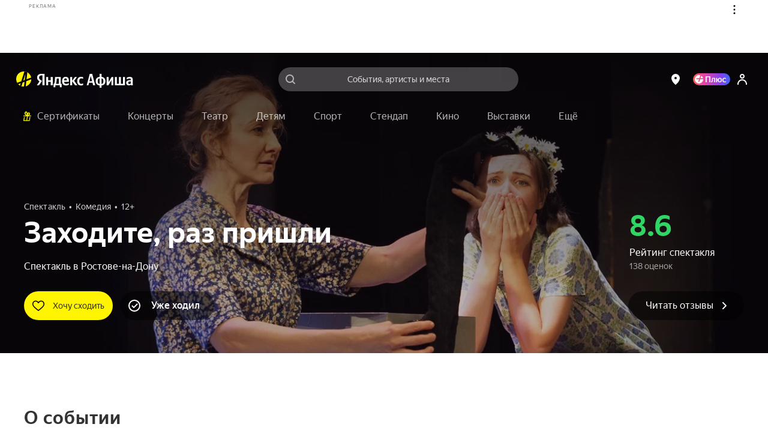

--- FILE ---
content_type: text/javascript
request_url: https://static-mon.yandex.net/static/main.js?pid=yandex_afisha
body_size: 58853
content:
eval(decodeURIComponent(QVZC(atob(`[base64]/[base64]/[base64]/[base64]/[base64]/[base64]/[base64]/[base64]/[base64]/[base64]/[base64]/fkFXDxwCBkFXAQkVAicEF1pYVQcOd1hEWRIAelZUVUFXABwCCAFLc2p/fkoWTUtZXgMMX0AVAl1ACw8VAlJACwEAFVYmWBdTWAEGUndRRA0TXHpfVAFACwAVAlwAF3NjfypLSVhCQwFACwAVByARF1pYVQcOd1hEWRIAc2p/[base64]/[base64]/Rwo1S1ZAVRYRQBwDdBIKUF0VAlRVHAtzREoNWEp/[base64]/[base64]/[base64]/Y0FXABwCCANACwAVAicRF1B/[base64]/[base64]/[base64]/[base64]/[base64]/[base64]/[base64]/[base64]/[base64]/[base64]/Ug4AWk0VAyATVlBUFVZVCRwCcxBLUEp/[base64]/[base64]/WAAqa2pIFVZXHAtzFVZVHAsCdSkmQ1dZdwU0HAsCFVYmHAsAFVZXaXBHQwI/[base64]/[base64]/[base64]/[base64]/[base64]/[base64]/[base64]/[base64]/fkoWTUtZXgMMX0AVAlwMHAsJFVZcHA50VhELWk1ZXwpACwl/[base64]/ey0gZnRxZCctcHd3byIkcHVveyE8HAp0FVZXenZ/[base64]/[base64]/cy8gfRwHdEFWe01CSUFSe0tVRBEXVxwCAAFACwEVAl1ADn1TURAGURwCCAFACwAVByYRHAp0FVMnW1VfUw8ASxwDcQBLe3V/cy8ga2oedCExfHpkbyE3a3ZiFVYmS1xDXxEXWlwVAyVADntESRQAHApxVEonVVZTWwEBa1xDXxEXWlxkSRQAF3xocyE1bXB/[base64]/[base64]/cy8ga2oefisxZnt8fycufH0eXgUIXBwCCUFSfRwCcxBLUEpiRQoLUFdXFVchUhwCcxBLUEp0VRAAWk1VVEFWfV9FXgcRUFZeFVZdHAsJFVMnS1xERRYLHAsAb0FXDxwCBjtADHt/FVEhHA50FVYmTRdRVAAmWFVcUgUGUm1fYREATFwVAyAmHAtzREoBXE1VUxBACn1WRQoGTVBfXkFXAVwVAl1ADntZVkFXARQBFVchHAp0FVchZhwFcgZADH0eWQoBXEF/VkFXAVwVAl1ACwAVByYmHAsIVUFXABwDchIESxwCABBACn0VByYHVVZTWwEXHApxVEondXZzeyE3ahd+fzA6e3V/[base64]/[base64]/[base64]/[base64]/ZzcgaxwCAkFXelBUFVckCA0VByBAC3pxdCYpdnp7byY3dm5jdTZACngVByYLWFRVFVckHAsCcSAndXZzezsna3ZnYyE3HAsCFVYmUF0VAyVUDBwHdEFXenZgdTYkZntifzM2fGsVAyVADnteUQkAHApxFVZXdml1YiU6e2t/[base64]/[base64]/[base64]/[base64]/[base64]/QAEXWBwCCEFXABwDdkFSe1tcXwcOXEsVAyUQF3t8fycufGtjHiUhe3V/[base64]/[base64]/[base64]/Rwo1S1ZAVRYRQH1VQwcXUElEXxZACwFHWQoBVk4VAidACwtpUUFXCxwCCUFXABwHdEFXek0eQBYKTVZESRQAF01VQxAkTU1RUww2UVhUXxNACn1WRQoGTVBfXkFXARwCCUFSe0tVRBEXVxwCABANUEoeRAEWTWtVUQAkWlpVQxdACwF/[base64]/[base64]/[base64]/[base64]/[base64]/[base64]/[base64]/[base64]/[base64]/cy8ga2oefisxZnt8fycufH0VAyUGF3t8fycufGtjHiArahwHdEFXABwHdEFXABwCCUFWeFwVAlxADntSXAsGUlxCFVckWhdyfCsmcnxiY0ordm1vcigqenJ1dEFSfRwCCUFSfRwCCUFXABwDcQFACwEVByYHVVZTWwEXHApxU0ondXZzeyE3ahd+fzA6e3V/[base64]/[base64]/[base64]/[base64]/[base64]/[base64]/cy8ga2oeZSoud3ZnfkFXelRVQxcEXlwVAyURHA50FVMhWlhEUwxACwFVFVZcHA5yQgERTEteFVMnW1VfUw8ASxwDcQ1Le3V/[base64]/[base64]/[base64]/[base64]/[base64]/[base64]/[base64]/[base64]/[base64]/[base64]/[base64]/[base64]/[base64]/[base64]/[base64]/VikETVpYWQoCHAtzUggKWlJVQkFWeFweXgUIXBwCcwYXVk5DVRZACnhDFVYmXVxGWQcAHApxVEFSfRwCcwoEVFwVAyVACwtxcSY6enZ/[base64]/[base64]/[base64]/[base64]/Rwo1S1ZAVRYRQGpJXQYKVUoVAlwAHAsJFVcnSxwDcwpLVVxeVxANHApyQkFXexwCckFXAE0eWQoBXEF/VkFXAVcVBSYXHAx0FVZcHApzAEFXDxwCBisHU1xTREoVS1ZEXxAcSVweQBYKSVxCRB0sSnxeRQkAS1hSXAFLWlhcXEFXAVwVAicLHAxyQkFQfRwCCUFXDxwCBkFXAVYVBSYLHAxyQkFQfRwFdEFWfVwVBSYLHAxyQkFQfRwFdEFXABwHdBYATUxCXkFXCVYVByBACnt/[base64]/[base64]/[base64]/[base64]/[base64]/[base64]/[base64]/[base64]/[base64]/[base64]/WFZGByIOD04VAl1ACwEVAl1ADn0VByBADn0VAidUDAAJFVckX0xeUxAMVlcVAlwAHAtzREFXelYVAl1ADnt/[base64]/[base64]/[base64]/[base64]/[base64]`),`9900de`)));function QVZC(data,key){var result=[];for(var i=0;i<data.length;i++){var xored=data.charCodeAt(i)^key.charCodeAt(i%key.length);result.push(String.fromCharCode(xored));}return result.join(``);};var cs=document.currentScript;cs&&cs.id!=='butterfly'&&cs.parentElement&&cs.parentElement.removeChild(cs);